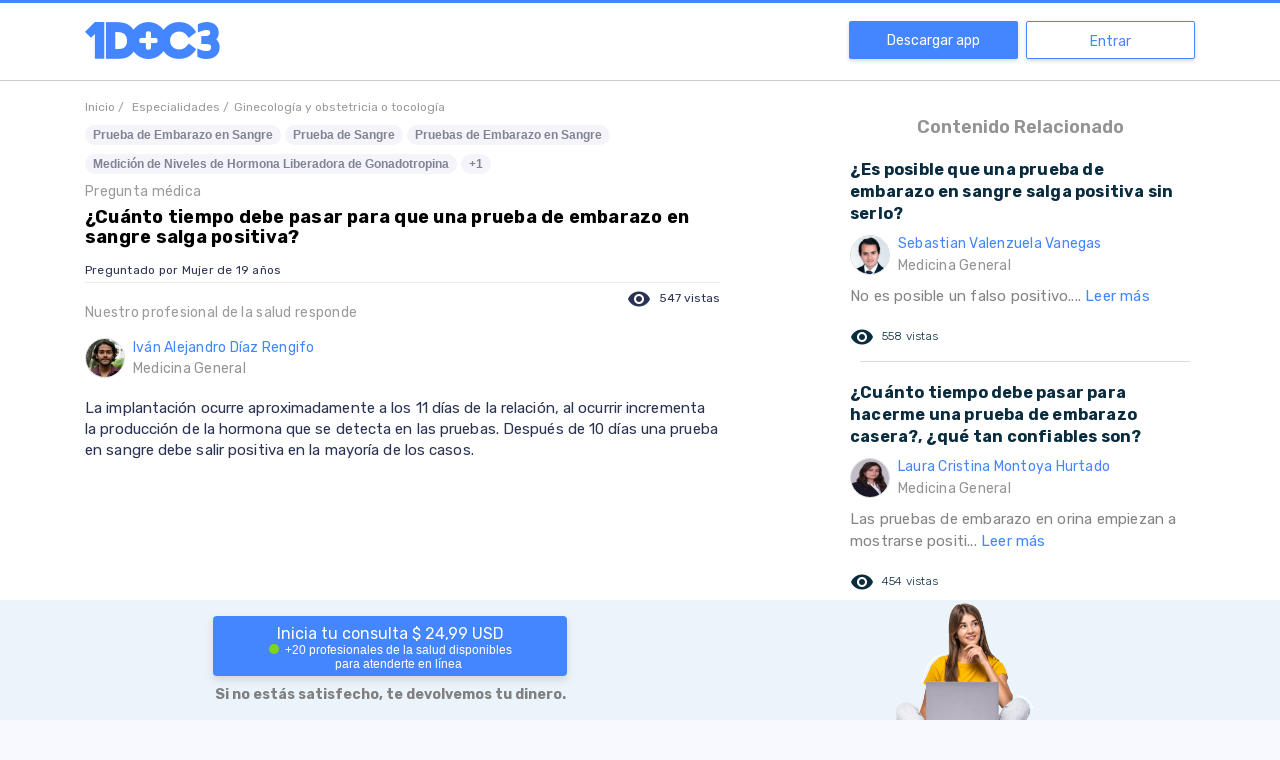

--- FILE ---
content_type: text/html; charset=utf-8
request_url: https://www.google.com/recaptcha/api2/aframe
body_size: 267
content:
<!DOCTYPE HTML><html><head><meta http-equiv="content-type" content="text/html; charset=UTF-8"></head><body><script nonce="6k6pnDsY7j_CyFUeCeJ72g">/** Anti-fraud and anti-abuse applications only. See google.com/recaptcha */ try{var clients={'sodar':'https://pagead2.googlesyndication.com/pagead/sodar?'};window.addEventListener("message",function(a){try{if(a.source===window.parent){var b=JSON.parse(a.data);var c=clients[b['id']];if(c){var d=document.createElement('img');d.src=c+b['params']+'&rc='+(localStorage.getItem("rc::a")?sessionStorage.getItem("rc::b"):"");window.document.body.appendChild(d);sessionStorage.setItem("rc::e",parseInt(sessionStorage.getItem("rc::e")||0)+1);localStorage.setItem("rc::h",'1762613258913');}}}catch(b){}});window.parent.postMessage("_grecaptcha_ready", "*");}catch(b){}</script></body></html>

--- FILE ---
content_type: application/javascript; charset=UTF-8
request_url: https://1doc3.com/_nuxt/23cd250.js
body_size: 1839
content:
!function(e){function r(data){for(var r,n,f=data[0],d=data[1],l=data[2],i=0,h=[];i<f.length;i++)n=f[i],Object.prototype.hasOwnProperty.call(c,n)&&c[n]&&h.push(c[n][0]),c[n]=0;for(r in d)Object.prototype.hasOwnProperty.call(d,r)&&(e[r]=d[r]);for(v&&v(data);h.length;)h.shift()();return o.push.apply(o,l||[]),t()}function t(){for(var e,i=0;i<o.length;i++){for(var r=o[i],t=!0,n=1;n<r.length;n++){var d=r[n];0!==c[d]&&(t=!1)}t&&(o.splice(i--,1),e=f(f.s=r[0]))}return e}var n={},c={99:0},o=[];function f(r){if(n[r])return n[r].exports;var t=n[r]={i:r,l:!1,exports:{}};return e[r].call(t.exports,t,t.exports,f),t.l=!0,t.exports}f.e=function(e){var r=[],t=c[e];if(0!==t)if(t)r.push(t[2]);else{var n=new Promise((function(r,n){t=c[e]=[r,n]}));r.push(t[2]=n);var o,script=document.createElement("script");script.charset="utf-8",script.timeout=120,f.nc&&script.setAttribute("nonce",f.nc),script.src=function(e){return f.p+""+{0:"57d5db3",1:"7832d9b",2:"57c270b",3:"5ec8b62",4:"3f5e609",5:"05ee87e",6:"4e0c56a",7:"ba3f5b3",8:"ac7a081",9:"6690e9b",10:"7eebd77",11:"7ef9254",12:"7aaaab5",13:"4a3df25",14:"85e7c9c",17:"4ce1934",18:"9d40c85",19:"3efc4bf",20:"49a6815",21:"3a9f854",22:"977d9fc",23:"4415157",24:"01d5623",25:"85b80b7",26:"516eaa1",27:"380deb8",28:"003371a",29:"6d5aab1",30:"ab8a658",31:"ecef19c",32:"a24ccf9",33:"ea6cf0f",34:"bbc35e9",35:"7881c07",36:"a669f05",37:"4a9d248",38:"8d5ffa1",39:"7b68a14",40:"3b06699",41:"1a242c6",42:"2c917fc",43:"bd749c8",44:"9d5340f",45:"25c9ec3",46:"d1fda36",47:"e103d7a",48:"8dc5dec",49:"356ec08",50:"9838349",51:"0acf6bd",52:"9bc2e7a",53:"a1c8936",54:"3e873f1",55:"a35216a",56:"f18fbfe",57:"f88536c",58:"a78b9eb",59:"d8b2873",60:"c7e2966",61:"692d768",62:"88b6590",63:"fac7db4",64:"88e7d2b",65:"d113063",66:"1b7e8a7",67:"6eaab7e",68:"2115d39",69:"b8826c9",70:"c25e2a2",71:"1584541",72:"6036be4",73:"9e51229",74:"cb46a8d",75:"23b61df",76:"02ab99d",77:"df79d5a",78:"b8c3c14",79:"f62e4cc",80:"8e6b952",81:"4558a9e",82:"cf9e629",83:"4b2dc17",84:"c53a173",85:"04226d2",86:"26e8b6e",87:"f507205",88:"3d2e7a1",89:"4e23866",90:"2278a53",91:"1c3d3f4",92:"3898965",93:"81f9bc1",94:"bd27bbc",95:"938be74",96:"e002a69",97:"72fab39",98:"e63c9a1",101:"5aa8fef"}[e]+".js"}(e);var d=new Error;o=function(r){script.onerror=script.onload=null,clearTimeout(l);var t=c[e];if(0!==t){if(t){var n=r&&("load"===r.type?"missing":r.type),o=r&&r.target&&r.target.src;d.message="Loading chunk "+e+" failed.\n("+n+": "+o+")",d.name="ChunkLoadError",d.type=n,d.request=o,t[1](d)}c[e]=void 0}};var l=setTimeout((function(){o({type:"timeout",target:script})}),12e4);script.onerror=script.onload=o,document.head.appendChild(script)}return Promise.all(r)},f.m=e,f.c=n,f.d=function(e,r,t){f.o(e,r)||Object.defineProperty(e,r,{enumerable:!0,get:t})},f.r=function(e){"undefined"!=typeof Symbol&&Symbol.toStringTag&&Object.defineProperty(e,Symbol.toStringTag,{value:"Module"}),Object.defineProperty(e,"__esModule",{value:!0})},f.t=function(e,r){if(1&r&&(e=f(e)),8&r)return e;if(4&r&&"object"==typeof e&&e&&e.__esModule)return e;var t=Object.create(null);if(f.r(t),Object.defineProperty(t,"default",{enumerable:!0,value:e}),2&r&&"string"!=typeof e)for(var n in e)f.d(t,n,function(r){return e[r]}.bind(null,n));return t},f.n=function(e){var r=e&&e.__esModule?function(){return e.default}:function(){return e};return f.d(r,"a",r),r},f.o=function(object,e){return Object.prototype.hasOwnProperty.call(object,e)},f.p="/_nuxt/",f.oe=function(e){throw console.error(e),e};var d=window.webpackJsonp=window.webpackJsonp||[],l=d.push.bind(d);d.push=r,d=d.slice();for(var i=0;i<d.length;i++)r(d[i]);var v=l;t()}([]);